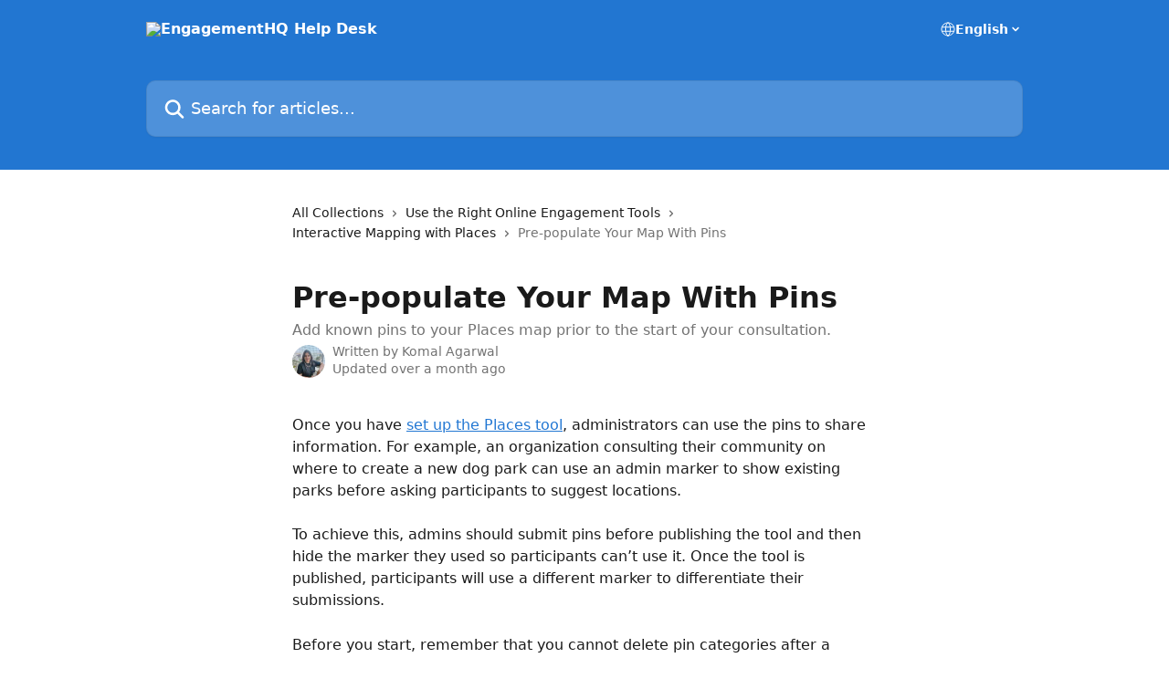

--- FILE ---
content_type: text/html; charset=utf-8
request_url: https://helpdesk.bangthetable.com/en/articles/3602411-pre-populate-your-map-with-pins
body_size: 14684
content:
<!DOCTYPE html><html lang="en"><head><meta charSet="utf-8" data-next-head=""/><title data-next-head="">Pre-populate Your Map With Pins | EngagementHQ Help Desk</title><meta property="og:title" content="Pre-populate Your Map With Pins | EngagementHQ Help Desk" data-next-head=""/><meta name="twitter:title" content="Pre-populate Your Map With Pins | EngagementHQ Help Desk" data-next-head=""/><meta property="og:description" content="Add known pins to your Places map prior to the start of your consultation." data-next-head=""/><meta name="twitter:description" content="Add known pins to your Places map prior to the start of your consultation." data-next-head=""/><meta name="description" content="Add known pins to your Places map prior to the start of your consultation." data-next-head=""/><meta property="og:type" content="article" data-next-head=""/><meta name="robots" content="all" data-next-head=""/><meta name="viewport" content="width=device-width, initial-scale=1" data-next-head=""/><link href="https://intercom.help/bang-the-table/assets/favicon" rel="icon" data-next-head=""/><link rel="canonical" href="https://helpdesk.bangthetable.com/en/articles/3602411-pre-populate-your-map-with-pins" data-next-head=""/><link rel="alternate" href="http://helpdesk.bangthetable.com/en/articles/3602411-pre-populate-your-map-with-pins" hrefLang="en" data-next-head=""/><link rel="alternate" href="http://helpdesk.bangthetable.com/fr/articles/3602411-pre-remplir-votre-carte-avec-des-epingles" hrefLang="fr" data-next-head=""/><link rel="alternate" href="http://helpdesk.bangthetable.com/en/articles/3602411-pre-populate-your-map-with-pins" hrefLang="x-default" data-next-head=""/><link nonce="0Fgiwn7Tlk4uo1yEZoXV4tzG7y8fAwxh7cFKs3xTUGk=" rel="preload" href="https://static.intercomassets.com/_next/static/css/3141721a1e975790.css" as="style"/><link nonce="0Fgiwn7Tlk4uo1yEZoXV4tzG7y8fAwxh7cFKs3xTUGk=" rel="stylesheet" href="https://static.intercomassets.com/_next/static/css/3141721a1e975790.css" data-n-g=""/><noscript data-n-css="0Fgiwn7Tlk4uo1yEZoXV4tzG7y8fAwxh7cFKs3xTUGk="></noscript><script defer="" nonce="0Fgiwn7Tlk4uo1yEZoXV4tzG7y8fAwxh7cFKs3xTUGk=" nomodule="" src="https://static.intercomassets.com/_next/static/chunks/polyfills-42372ed130431b0a.js"></script><script defer="" src="https://static.intercomassets.com/_next/static/chunks/7506.a4d4b38169fb1abb.js" nonce="0Fgiwn7Tlk4uo1yEZoXV4tzG7y8fAwxh7cFKs3xTUGk="></script><script src="https://static.intercomassets.com/_next/static/chunks/webpack-d3c2ad680b6bebc6.js" nonce="0Fgiwn7Tlk4uo1yEZoXV4tzG7y8fAwxh7cFKs3xTUGk=" defer=""></script><script src="https://static.intercomassets.com/_next/static/chunks/framework-1f1b8d38c1d86c61.js" nonce="0Fgiwn7Tlk4uo1yEZoXV4tzG7y8fAwxh7cFKs3xTUGk=" defer=""></script><script src="https://static.intercomassets.com/_next/static/chunks/main-e24faf3b633b0eb4.js" nonce="0Fgiwn7Tlk4uo1yEZoXV4tzG7y8fAwxh7cFKs3xTUGk=" defer=""></script><script src="https://static.intercomassets.com/_next/static/chunks/pages/_app-4836a2a3e79a3766.js" nonce="0Fgiwn7Tlk4uo1yEZoXV4tzG7y8fAwxh7cFKs3xTUGk=" defer=""></script><script src="https://static.intercomassets.com/_next/static/chunks/d0502abb-aa607f45f5026044.js" nonce="0Fgiwn7Tlk4uo1yEZoXV4tzG7y8fAwxh7cFKs3xTUGk=" defer=""></script><script src="https://static.intercomassets.com/_next/static/chunks/6190-ef428f6633b5a03f.js" nonce="0Fgiwn7Tlk4uo1yEZoXV4tzG7y8fAwxh7cFKs3xTUGk=" defer=""></script><script src="https://static.intercomassets.com/_next/static/chunks/5729-6d79ddfe1353a77c.js" nonce="0Fgiwn7Tlk4uo1yEZoXV4tzG7y8fAwxh7cFKs3xTUGk=" defer=""></script><script src="https://static.intercomassets.com/_next/static/chunks/2384-242e4a028ba58b01.js" nonce="0Fgiwn7Tlk4uo1yEZoXV4tzG7y8fAwxh7cFKs3xTUGk=" defer=""></script><script src="https://static.intercomassets.com/_next/static/chunks/4835-9db7cd232aae5617.js" nonce="0Fgiwn7Tlk4uo1yEZoXV4tzG7y8fAwxh7cFKs3xTUGk=" defer=""></script><script src="https://static.intercomassets.com/_next/static/chunks/2735-6fafbb9ff4abfca1.js" nonce="0Fgiwn7Tlk4uo1yEZoXV4tzG7y8fAwxh7cFKs3xTUGk=" defer=""></script><script src="https://static.intercomassets.com/_next/static/chunks/pages/%5BhelpCenterIdentifier%5D/%5Blocale%5D/articles/%5BarticleSlug%5D-0426bb822f2fd459.js" nonce="0Fgiwn7Tlk4uo1yEZoXV4tzG7y8fAwxh7cFKs3xTUGk=" defer=""></script><script src="https://static.intercomassets.com/_next/static/-CWjWTQvdPb6SB3S45uLC/_buildManifest.js" nonce="0Fgiwn7Tlk4uo1yEZoXV4tzG7y8fAwxh7cFKs3xTUGk=" defer=""></script><script src="https://static.intercomassets.com/_next/static/-CWjWTQvdPb6SB3S45uLC/_ssgManifest.js" nonce="0Fgiwn7Tlk4uo1yEZoXV4tzG7y8fAwxh7cFKs3xTUGk=" defer=""></script><meta name="sentry-trace" content="000fcfb58112d287d9e49cb1802f81b1-181b62fec2c053e4-0"/><meta name="baggage" content="sentry-environment=production,sentry-release=615059e7e8857b6056b131991cc50aec3a9a766c,sentry-public_key=187f842308a64dea9f1f64d4b1b9c298,sentry-trace_id=000fcfb58112d287d9e49cb1802f81b1,sentry-org_id=2129,sentry-sampled=false,sentry-sample_rand=0.41230883462074275,sentry-sample_rate=0"/><style id="__jsx-3790134765">:root{--body-bg: rgb(255, 255, 255);
--body-image: none;
--body-bg-rgb: 255, 255, 255;
--body-border: rgb(230, 230, 230);
--body-primary-color: #1a1a1a;
--body-secondary-color: #737373;
--body-reaction-bg: rgb(242, 242, 242);
--body-reaction-text-color: rgb(64, 64, 64);
--body-toc-active-border: #737373;
--body-toc-inactive-border: #f2f2f2;
--body-toc-inactive-color: #737373;
--body-toc-active-font-weight: 400;
--body-table-border: rgb(204, 204, 204);
--body-color: hsl(0, 0%, 0%);
--footer-bg: rgb(255, 255, 255);
--footer-image: none;
--footer-border: rgb(230, 230, 230);
--footer-color: hsl(211, 10%, 61%);
--header-bg: rgb(34, 118, 209);
--header-image: none;
--header-color: hsl(0, 0%, 100%);
--collection-card-bg: rgb(255, 255, 255);
--collection-card-image: none;
--collection-card-color: hsl(211, 72%, 48%);
--card-bg: rgb(255, 255, 255);
--card-border-color: rgb(230, 230, 230);
--card-border-inner-radius: 6px;
--card-border-radius: 8px;
--card-shadow: 0 1px 2px 0 rgb(0 0 0 / 0.05);
--search-bar-border-radius: 10px;
--search-bar-width: 100%;
--ticket-blue-bg-color: #dce1f9;
--ticket-blue-text-color: #334bfa;
--ticket-green-bg-color: #d7efdc;
--ticket-green-text-color: #0f7134;
--ticket-orange-bg-color: #ffebdb;
--ticket-orange-text-color: #b24d00;
--ticket-red-bg-color: #ffdbdb;
--ticket-red-text-color: #df2020;
--header-height: 245px;
--header-subheader-background-color: #000000;
--header-subheader-font-color: #FFFFFF;
--content-block-bg: rgb(255, 255, 255);
--content-block-image: none;
--content-block-color: hsl(0, 0%, 10%);
--content-block-button-bg: rgb(51, 75, 250);
--content-block-button-image: none;
--content-block-button-color: hsl(0, 0%, 100%);
--content-block-button-radius: 6px;
--primary-color: hsl(211, 72%, 48%);
--primary-color-alpha-10: hsla(211, 72%, 48%, 0.1);
--primary-color-alpha-60: hsla(211, 72%, 48%, 0.6);
--text-on-primary-color: #ffffff}</style><style id="__jsx-1611979459">:root{--font-family-primary: system-ui, "Segoe UI", "Roboto", "Helvetica", "Arial", sans-serif, "Apple Color Emoji", "Segoe UI Emoji", "Segoe UI Symbol"}</style><style id="__jsx-2466147061">:root{--font-family-secondary: system-ui, "Segoe UI", "Roboto", "Helvetica", "Arial", sans-serif, "Apple Color Emoji", "Segoe UI Emoji", "Segoe UI Symbol"}</style><style id="__jsx-cf6f0ea00fa5c760">.fade-background.jsx-cf6f0ea00fa5c760{background:radial-gradient(333.38%100%at 50%0%,rgba(var(--body-bg-rgb),0)0%,rgba(var(--body-bg-rgb),.00925356)11.67%,rgba(var(--body-bg-rgb),.0337355)21.17%,rgba(var(--body-bg-rgb),.0718242)28.85%,rgba(var(--body-bg-rgb),.121898)35.03%,rgba(var(--body-bg-rgb),.182336)40.05%,rgba(var(--body-bg-rgb),.251516)44.25%,rgba(var(--body-bg-rgb),.327818)47.96%,rgba(var(--body-bg-rgb),.409618)51.51%,rgba(var(--body-bg-rgb),.495297)55.23%,rgba(var(--body-bg-rgb),.583232)59.47%,rgba(var(--body-bg-rgb),.671801)64.55%,rgba(var(--body-bg-rgb),.759385)70.81%,rgba(var(--body-bg-rgb),.84436)78.58%,rgba(var(--body-bg-rgb),.9551)88.2%,rgba(var(--body-bg-rgb),1)100%),var(--header-image),var(--header-bg);background-size:cover;background-position-x:center}</style><style id="__jsx-4bed0c08ce36899e">.article_body a:not(.intercom-h2b-button){color:var(--primary-color)}article a.intercom-h2b-button{background-color:var(--primary-color);border:0}.zendesk-article table{overflow-x:scroll!important;display:block!important;height:auto!important}.intercom-interblocks-unordered-nested-list ul,.intercom-interblocks-ordered-nested-list ol{margin-top:16px;margin-bottom:16px}.intercom-interblocks-unordered-nested-list ul .intercom-interblocks-unordered-nested-list ul,.intercom-interblocks-unordered-nested-list ul .intercom-interblocks-ordered-nested-list ol,.intercom-interblocks-ordered-nested-list ol .intercom-interblocks-ordered-nested-list ol,.intercom-interblocks-ordered-nested-list ol .intercom-interblocks-unordered-nested-list ul{margin-top:0;margin-bottom:0}.intercom-interblocks-image a:focus{outline-offset:3px}</style></head><body><div id="__next"><div dir="ltr" class="h-full w-full"><a href="#main-content" class="sr-only font-bold text-header-color focus:not-sr-only focus:absolute focus:left-4 focus:top-4 focus:z-50" aria-roledescription="Link, Press control-option-right-arrow to exit">Skip to main content</a><main class="header__lite"><header id="header" data-testid="header" class="jsx-cf6f0ea00fa5c760 flex flex-col text-header-color"><div class="jsx-cf6f0ea00fa5c760 relative flex grow flex-col mb-9 bg-header-bg bg-header-image bg-cover bg-center pb-9"><div id="sr-announcement" aria-live="polite" class="jsx-cf6f0ea00fa5c760 sr-only"></div><div class="jsx-cf6f0ea00fa5c760 flex h-full flex-col items-center marker:shrink-0"><section class="relative flex w-full flex-col mb-6 pb-6"><div class="header__meta_wrapper flex justify-center px-5 pt-6 leading-none sm:px-10"><div class="flex items-center w-240" data-testid="subheader-container"><div class="mo__body header__site_name"><div class="header__logo"><a href="/en/"><img src="https://downloads.intercomcdn.com/i/o/411953/2e0a841aca32747a64cf29af/c32a7217b01e21c26c010d69afcd8332.png" height="137" alt="EngagementHQ Help Desk"/></a></div></div><div><div class="flex items-center font-semibold"><div class="flex items-center md:hidden" data-testid="small-screen-children"><button class="flex items-center border-none bg-transparent px-1.5" data-testid="hamburger-menu-button" aria-label="Open menu"><svg width="24" height="24" viewBox="0 0 16 16" xmlns="http://www.w3.org/2000/svg" class="fill-current"><path d="M1.86861 2C1.38889 2 1 2.3806 1 2.85008C1 3.31957 1.38889 3.70017 1.86861 3.70017H14.1314C14.6111 3.70017 15 3.31957 15 2.85008C15 2.3806 14.6111 2 14.1314 2H1.86861Z"></path><path d="M1 8C1 7.53051 1.38889 7.14992 1.86861 7.14992H14.1314C14.6111 7.14992 15 7.53051 15 8C15 8.46949 14.6111 8.85008 14.1314 8.85008H1.86861C1.38889 8.85008 1 8.46949 1 8Z"></path><path d="M1 13.1499C1 12.6804 1.38889 12.2998 1.86861 12.2998H14.1314C14.6111 12.2998 15 12.6804 15 13.1499C15 13.6194 14.6111 14 14.1314 14H1.86861C1.38889 14 1 13.6194 1 13.1499Z"></path></svg></button><div class="fixed right-0 top-0 z-50 h-full w-full hidden" data-testid="hamburger-menu"><div class="flex h-full w-full justify-end bg-black bg-opacity-30"><div class="flex h-fit w-full flex-col bg-white opacity-100 sm:h-full sm:w-1/2"><button class="text-body-font flex items-center self-end border-none bg-transparent pr-6 pt-6" data-testid="hamburger-menu-close-button" aria-label="Close menu"><svg width="24" height="24" viewBox="0 0 16 16" xmlns="http://www.w3.org/2000/svg"><path d="M3.5097 3.5097C3.84165 3.17776 4.37984 3.17776 4.71178 3.5097L7.99983 6.79775L11.2879 3.5097C11.6198 3.17776 12.158 3.17776 12.49 3.5097C12.8219 3.84165 12.8219 4.37984 12.49 4.71178L9.20191 7.99983L12.49 11.2879C12.8219 11.6198 12.8219 12.158 12.49 12.49C12.158 12.8219 11.6198 12.8219 11.2879 12.49L7.99983 9.20191L4.71178 12.49C4.37984 12.8219 3.84165 12.8219 3.5097 12.49C3.17776 12.158 3.17776 11.6198 3.5097 11.2879L6.79775 7.99983L3.5097 4.71178C3.17776 4.37984 3.17776 3.84165 3.5097 3.5097Z"></path></svg></button><nav class="flex flex-col pl-4 text-black"><div class="relative cursor-pointer has-[:focus]:outline"><select class="peer absolute z-10 block h-6 w-full cursor-pointer opacity-0 md:text-base" aria-label="Change language" id="language-selector"><option value="/en/articles/3602411-pre-populate-your-map-with-pins" class="text-black" selected="">English</option><option value="/fr/articles/3602411-pre-remplir-votre-carte-avec-des-epingles" class="text-black">Français</option></select><div class="mb-10 ml-5 flex items-center gap-1 text-md hover:opacity-80 peer-hover:opacity-80 md:m-0 md:ml-3 md:text-base" aria-hidden="true"><svg id="locale-picker-globe" width="16" height="16" viewBox="0 0 16 16" fill="none" xmlns="http://www.w3.org/2000/svg" class="shrink-0" aria-hidden="true"><path d="M8 15C11.866 15 15 11.866 15 8C15 4.13401 11.866 1 8 1C4.13401 1 1 4.13401 1 8C1 11.866 4.13401 15 8 15Z" stroke="currentColor" stroke-linecap="round" stroke-linejoin="round"></path><path d="M8 15C9.39949 15 10.534 11.866 10.534 8C10.534 4.13401 9.39949 1 8 1C6.60051 1 5.466 4.13401 5.466 8C5.466 11.866 6.60051 15 8 15Z" stroke="currentColor" stroke-linecap="round" stroke-linejoin="round"></path><path d="M1.448 5.75989H14.524" stroke="currentColor" stroke-linecap="round" stroke-linejoin="round"></path><path d="M1.448 10.2402H14.524" stroke="currentColor" stroke-linecap="round" stroke-linejoin="round"></path></svg>English<svg id="locale-picker-arrow" width="16" height="16" viewBox="0 0 16 16" fill="none" xmlns="http://www.w3.org/2000/svg" class="shrink-0" aria-hidden="true"><path d="M5 6.5L8.00093 9.5L11 6.50187" stroke="currentColor" stroke-width="1.5" stroke-linecap="round" stroke-linejoin="round"></path></svg></div></div></nav></div></div></div></div><nav class="hidden items-center md:flex" data-testid="large-screen-children"><div class="relative cursor-pointer has-[:focus]:outline"><select class="peer absolute z-10 block h-6 w-full cursor-pointer opacity-0 md:text-base" aria-label="Change language" id="language-selector"><option value="/en/articles/3602411-pre-populate-your-map-with-pins" class="text-black" selected="">English</option><option value="/fr/articles/3602411-pre-remplir-votre-carte-avec-des-epingles" class="text-black">Français</option></select><div class="mb-10 ml-5 flex items-center gap-1 text-md hover:opacity-80 peer-hover:opacity-80 md:m-0 md:ml-3 md:text-base" aria-hidden="true"><svg id="locale-picker-globe" width="16" height="16" viewBox="0 0 16 16" fill="none" xmlns="http://www.w3.org/2000/svg" class="shrink-0" aria-hidden="true"><path d="M8 15C11.866 15 15 11.866 15 8C15 4.13401 11.866 1 8 1C4.13401 1 1 4.13401 1 8C1 11.866 4.13401 15 8 15Z" stroke="currentColor" stroke-linecap="round" stroke-linejoin="round"></path><path d="M8 15C9.39949 15 10.534 11.866 10.534 8C10.534 4.13401 9.39949 1 8 1C6.60051 1 5.466 4.13401 5.466 8C5.466 11.866 6.60051 15 8 15Z" stroke="currentColor" stroke-linecap="round" stroke-linejoin="round"></path><path d="M1.448 5.75989H14.524" stroke="currentColor" stroke-linecap="round" stroke-linejoin="round"></path><path d="M1.448 10.2402H14.524" stroke="currentColor" stroke-linecap="round" stroke-linejoin="round"></path></svg>English<svg id="locale-picker-arrow" width="16" height="16" viewBox="0 0 16 16" fill="none" xmlns="http://www.w3.org/2000/svg" class="shrink-0" aria-hidden="true"><path d="M5 6.5L8.00093 9.5L11 6.50187" stroke="currentColor" stroke-width="1.5" stroke-linecap="round" stroke-linejoin="round"></path></svg></div></div></nav></div></div></div></div></section><section class="relative mx-5 flex h-full w-full flex-col items-center px-5 sm:px-10"><div class="flex h-full max-w-full flex-col w-240 justify-end" data-testid="main-header-container"><div id="search-bar" class="relative w-full"><form action="/en/" autoComplete="off"><div class="flex w-full flex-col items-start"><div class="relative flex w-full sm:w-search-bar"><label for="search-input" class="sr-only">Search for articles...</label><input id="search-input" type="text" autoComplete="off" class="peer w-full rounded-search-bar border border-black-alpha-8 bg-white-alpha-20 p-4 ps-12 font-secondary text-lg text-header-color shadow-search-bar outline-none transition ease-linear placeholder:text-header-color hover:bg-white-alpha-27 hover:shadow-search-bar-hover focus:border-transparent focus:bg-white focus:text-black-10 focus:shadow-search-bar-focused placeholder:focus:text-black-45" placeholder="Search for articles..." name="q" aria-label="Search for articles..." value=""/><div class="absolute inset-y-0 start-0 flex items-center fill-header-color peer-focus-visible:fill-black-45 pointer-events-none ps-5"><svg width="22" height="21" viewBox="0 0 22 21" xmlns="http://www.w3.org/2000/svg" class="fill-inherit" aria-hidden="true"><path fill-rule="evenodd" clip-rule="evenodd" d="M3.27485 8.7001C3.27485 5.42781 5.92757 2.7751 9.19985 2.7751C12.4721 2.7751 15.1249 5.42781 15.1249 8.7001C15.1249 11.9724 12.4721 14.6251 9.19985 14.6251C5.92757 14.6251 3.27485 11.9724 3.27485 8.7001ZM9.19985 0.225098C4.51924 0.225098 0.724854 4.01948 0.724854 8.7001C0.724854 13.3807 4.51924 17.1751 9.19985 17.1751C11.0802 17.1751 12.8176 16.5627 14.2234 15.5265L19.0981 20.4013C19.5961 20.8992 20.4033 20.8992 20.9013 20.4013C21.3992 19.9033 21.3992 19.0961 20.9013 18.5981L16.0264 13.7233C17.0625 12.3176 17.6749 10.5804 17.6749 8.7001C17.6749 4.01948 13.8805 0.225098 9.19985 0.225098Z"></path></svg></div></div></div></form></div></div></section></div></div></header><div class="z-1 flex shrink-0 grow basis-auto justify-center px-5 sm:px-10"><section data-testid="main-content" id="main-content" class="max-w-full w-240"><section data-testid="article-section" class="section section__article"><div class="justify-center flex"><div class="relative z-3 w-full lg:max-w-160 "><div class="flex pb-6 max-md:pb-2 lg:max-w-160"><div tabindex="-1" class="focus:outline-none"><div class="flex flex-wrap items-baseline pb-4 text-base" tabindex="0" role="navigation" aria-label="Breadcrumb"><a href="/en/" class="pr-2 text-body-primary-color no-underline hover:text-body-secondary-color">All Collections</a><div class="pr-2" aria-hidden="true"><svg width="6" height="10" viewBox="0 0 6 10" class="block h-2 w-2 fill-body-secondary-color rtl:rotate-180" xmlns="http://www.w3.org/2000/svg"><path fill-rule="evenodd" clip-rule="evenodd" d="M0.648862 0.898862C0.316916 1.23081 0.316916 1.769 0.648862 2.10094L3.54782 4.9999L0.648862 7.89886C0.316916 8.23081 0.316917 8.769 0.648862 9.10094C0.980808 9.43289 1.519 9.43289 1.85094 9.10094L5.35094 5.60094C5.68289 5.269 5.68289 4.73081 5.35094 4.39886L1.85094 0.898862C1.519 0.566916 0.980807 0.566916 0.648862 0.898862Z"></path></svg></div><a href="http://helpdesk.bangthetable.com/en/collections/464649-use-the-right-online-engagement-tools" class="pr-2 text-body-primary-color no-underline hover:text-body-secondary-color" data-testid="breadcrumb-0">Use the Right Online Engagement Tools</a><div class="pr-2" aria-hidden="true"><svg width="6" height="10" viewBox="0 0 6 10" class="block h-2 w-2 fill-body-secondary-color rtl:rotate-180" xmlns="http://www.w3.org/2000/svg"><path fill-rule="evenodd" clip-rule="evenodd" d="M0.648862 0.898862C0.316916 1.23081 0.316916 1.769 0.648862 2.10094L3.54782 4.9999L0.648862 7.89886C0.316916 8.23081 0.316917 8.769 0.648862 9.10094C0.980808 9.43289 1.519 9.43289 1.85094 9.10094L5.35094 5.60094C5.68289 5.269 5.68289 4.73081 5.35094 4.39886L1.85094 0.898862C1.519 0.566916 0.980807 0.566916 0.648862 0.898862Z"></path></svg></div><a href="http://helpdesk.bangthetable.com/en/collections/464780-interactive-mapping-with-places" class="pr-2 text-body-primary-color no-underline hover:text-body-secondary-color" data-testid="breadcrumb-1">Interactive Mapping with Places</a><div class="pr-2" aria-hidden="true"><svg width="6" height="10" viewBox="0 0 6 10" class="block h-2 w-2 fill-body-secondary-color rtl:rotate-180" xmlns="http://www.w3.org/2000/svg"><path fill-rule="evenodd" clip-rule="evenodd" d="M0.648862 0.898862C0.316916 1.23081 0.316916 1.769 0.648862 2.10094L3.54782 4.9999L0.648862 7.89886C0.316916 8.23081 0.316917 8.769 0.648862 9.10094C0.980808 9.43289 1.519 9.43289 1.85094 9.10094L5.35094 5.60094C5.68289 5.269 5.68289 4.73081 5.35094 4.39886L1.85094 0.898862C1.519 0.566916 0.980807 0.566916 0.648862 0.898862Z"></path></svg></div><div class="text-body-secondary-color">Pre-populate Your Map With Pins</div></div></div></div><div class=""><div class="article intercom-force-break"><div class="mb-10 max-lg:mb-6"><div class="flex flex-col gap-4"><div class="flex flex-col"><h1 class="mb-1 font-primary text-2xl font-bold leading-10 text-body-primary-color">Pre-populate Your Map With Pins</h1><div class="text-md font-normal leading-normal text-body-secondary-color"><p>Add known pins to your Places map prior to the start of your consultation.</p></div></div><div class="avatar"><div class="avatar__photo"><img width="24" height="24" src="https://static.intercomassets.com/avatars/4633006/square_128/37e0f2a8-7541-4949-a4cb-aaaa36153269-1647932543.JPG" alt="Komal Agarwal avatar" class="inline-flex items-center justify-center rounded-full bg-primary text-lg font-bold leading-6 text-primary-text shadow-solid-2 shadow-body-bg [&amp;:nth-child(n+2)]:hidden lg:[&amp;:nth-child(n+2)]:inline-flex h-8 w-8 sm:h-9 sm:w-9"/></div><div class="avatar__info -mt-0.5 text-base"><span class="text-body-secondary-color"><div>Written by <span>Komal Agarwal</span></div> <!-- -->Updated over a month ago</span></div></div></div></div><div class="jsx-4bed0c08ce36899e "><div class="jsx-4bed0c08ce36899e article_body"><article class="jsx-4bed0c08ce36899e "><div class="intercom-interblocks-paragraph no-margin intercom-interblocks-align-left"><p>Once you have <a href="http://helpdesk.bangthetable.com/en/articles/3637683-engage-with-places">set up the Places tool</a>, administrators can use the pins to share information. For example, an organization consulting their community on where to create a new dog park can use an admin marker to show existing parks before asking participants to suggest locations. </p></div><div class="intercom-interblocks-paragraph no-margin intercom-interblocks-align-left"><p> </p></div><div class="intercom-interblocks-paragraph no-margin intercom-interblocks-align-left"><p>To achieve this, admins should submit pins before publishing the tool and then hide the marker they used so participants can’t use it. Once the tool is published, participants will use a different marker to differentiate their submissions. </p></div><div class="intercom-interblocks-paragraph no-margin intercom-interblocks-align-left"><p> </p></div><div class="intercom-interblocks-paragraph no-margin intercom-interblocks-align-left"><p>Before you start, remember that you cannot delete pin categories after a response is made. Admins can edit the location, comment, and image by using the <b>three dots</b> menu to select <b>Edit</b>, or select <b>Delete</b> to remove it.</p></div><div class="intercom-interblocks-paragraph no-margin intercom-interblocks-align-left"><p> </p></div><div class="intercom-interblocks-paragraph no-margin intercom-interblocks-align-left"><p>Here’s how to do it: </p></div><div class="intercom-interblocks-ordered-nested-list"><ol><li><div class="intercom-interblocks-paragraph no-margin intercom-interblocks-align-left"><p>Before you <b>Publish</b> the tool, select <b>Preview</b> to open the participant view of the tool. </p></div><div class="intercom-interblocks-image intercom-interblocks-align-left"><a href="https://downloads.intercomcdn.com/i/o/902990501/07e37f55242935d43c5cf08d/places+tool+tab.png?expires=1769267700&amp;signature=d292c54ed73420b144da40e0ff63ac3d2e6e7a6b16d222feb4cadab85fa96d9e&amp;req=fSAlH8B%2BmIFeFb4f3HP0gJSx7dwxeviDfAfsCqnA7j%2FZNfHWyveDDKRQSsas%0AHxg%3D%0A" target="_blank" rel="noreferrer nofollow noopener"><img src="https://downloads.intercomcdn.com/i/o/902990501/07e37f55242935d43c5cf08d/places+tool+tab.png?expires=1769267700&amp;signature=d292c54ed73420b144da40e0ff63ac3d2e6e7a6b16d222feb4cadab85fa96d9e&amp;req=fSAlH8B%2BmIFeFb4f3HP0gJSx7dwxeviDfAfsCqnA7j%2FZNfHWyveDDKRQSsas%0AHxg%3D%0A" alt="places tool in the project management screen" width="923" height="360"/></a></div></li><li><div class="intercom-interblocks-paragraph no-margin intercom-interblocks-align-left"><p>Select <b>New Pin</b> and choose the relevant pin from the <b>Choose a type of pin</b> drop-down menu.</p></div></li><li><div class="intercom-interblocks-paragraph no-margin intercom-interblocks-align-left"><p>Drag the relevant pin to the required location. If you restricted the pins within a boundary for participants, and your pin needs to lie outside of it, you may need to temporarily turn this off. </p></div></li><li><div class="intercom-interblocks-paragraph no-margin intercom-interblocks-align-left"><p>Add any necessary comment, image, or survey response and select <b>Post</b> to drop the pin. The responses you add here could be useful to convey information to participants and exemplify the response you&#x27;re looking for. </p></div></li><li><div class="intercom-interblocks-paragraph no-margin intercom-interblocks-align-left"><p>When all admin pins are dropped, go to the <b>Add Pins</b> tab of your Places settings and use the drop-down menu to <b>Hide</b> it. </p></div><div class="intercom-interblocks-image intercom-interblocks-align-left"><a href="https://downloads.intercomcdn.com/i/o/902990729/505e28f09fd83019f19a7ef7/hide+pin+category.png?expires=1769267700&amp;signature=47aca3ffc5056cd9fc267571a51c78fa5d8346712683db3ecc7fbbe3b7398409&amp;req=fSAlH8B%2BmoNWFb4f3HP0gBrizQ%2Ff6miN%2F%2FvzPZh9FZ6xpOY9SEfKnSzRkq6q%0Al9M%3D%0A" target="_blank" rel="noreferrer nofollow noopener"><img src="https://downloads.intercomcdn.com/i/o/902990729/505e28f09fd83019f19a7ef7/hide+pin+category.png?expires=1769267700&amp;signature=47aca3ffc5056cd9fc267571a51c78fa5d8346712683db3ecc7fbbe3b7398409&amp;req=fSAlH8B%2BmoNWFb4f3HP0gBrizQ%2Ff6miN%2F%2FvzPZh9FZ6xpOY9SEfKnSzRkq6q%0Al9M%3D%0A" alt="add pins tab with hide pin option highlighted" width="793" height="309"/></a></div></li><li><div class="intercom-interblocks-paragraph no-margin intercom-interblocks-align-left"><p><b>Save</b> your settings </p></div></li></ol></div><div class="intercom-interblocks-paragraph no-margin intercom-interblocks-align-left"><p>Participants can now only use the available pin categories to contribute; the admin marker will be hidden. They can also select the admin pins to see any additional information you added. </p></div><div class="intercom-interblocks-callout" style="background-color:#e3e7fa80;border-color:#334bfa33"><div class="intercom-interblocks-paragraph no-margin intercom-interblocks-align-left"><p>The administrator’s username will be visible on the submission, and you cannot remove it. Instead, you can edit the username in <b>Team</b> to represent your organization. </p></div></div><div class="intercom-interblocks-subheading intercom-interblocks-align-left"><h2 id="h_0cb7795801">What Else? </h2></div><div class="intercom-interblocks-unordered-nested-list"><ul><li><div class="intercom-interblocks-paragraph no-margin intercom-interblocks-align-left"><p><a href="http://helpdesk.bangthetable.com/en/articles/3640772-understanding-the-participants-view-of-places">About the Places Tool </a></p></div></li><li><div class="intercom-interblocks-paragraph no-margin intercom-interblocks-align-left"><p><a href="http://helpdesk.bangthetable.com/en/articles/3637683-engage-with-places">Add the Places Tool to your Project </a></p></div></li></ul></div></article></div></div></div></div><div class="intercom-reaction-picker -mb-4 -ml-4 -mr-4 mt-6 rounded-card sm:-mb-2 sm:-ml-1 sm:-mr-1 sm:mt-8" role="group" aria-label="feedback form"><div class="intercom-reaction-prompt">Did this answer your question?</div><div class="intercom-reactions-container"><button class="intercom-reaction" aria-label="Disappointed Reaction" tabindex="0" data-reaction-text="disappointed" aria-pressed="false"><span title="Disappointed">😞</span></button><button class="intercom-reaction" aria-label="Neutral Reaction" tabindex="0" data-reaction-text="neutral" aria-pressed="false"><span title="Neutral">😐</span></button><button class="intercom-reaction" aria-label="Smiley Reaction" tabindex="0" data-reaction-text="smiley" aria-pressed="false"><span title="Smiley">😃</span></button></div></div></div></div></section></section></div><footer id="footer" class="mt-24 shrink-0 bg-footer-bg px-0 py-12 text-left text-base text-footer-color"><div class="shrink-0 grow basis-auto px-5 sm:px-10"><div class="mx-auto max-w-240 sm:w-auto"><div><div class="text-center" data-testid="simple-footer-layout"><div class="align-middle text-lg text-footer-color"><a class="no-underline" href="/en/"><img data-testid="logo-img" src="https://downloads.intercomcdn.com/i/o/411953/2e0a841aca32747a64cf29af/c32a7217b01e21c26c010d69afcd8332.png" alt="EngagementHQ Help Desk" class="max-h-8 contrast-80 inline"/></a></div><div class="mt-10" data-testid="simple-footer-links"><div class="flex flex-row justify-center"><span><ul data-testid="custom-links" class="mb-4 p-0" id="custom-links"><li class="mx-3 inline-block list-none"><a target="_blank" href="https://granicus.com/" rel="nofollow noreferrer noopener" data-testid="footer-custom-link-0" class="no-underline">Home</a></li><li class="mx-3 inline-block list-none"><a target="_blank" href="https://granicus.com/resources/blogs" rel="nofollow noreferrer noopener" data-testid="footer-custom-link-1" class="no-underline">Blog</a></li></ul></span></div><ul data-testid="social-links" class="flex flex-wrap items-center gap-4 p-0 justify-center" id="social-links"><li class="list-none align-middle"><a target="_blank" href="https://www.facebook.com/granicusco" rel="nofollow noreferrer noopener" data-testid="footer-social-link-0" class="no-underline"><img src="https://intercom.help/bang-the-table/assets/svg/icon:social-facebook/909aa5" alt="" aria-label="https://www.facebook.com/granicusco" width="16" height="16" loading="lazy" data-testid="social-icon-facebook"/></a></li><li class="list-none align-middle"><a target="_blank" href="https://www.twitter.com/Granicus" rel="nofollow noreferrer noopener" data-testid="footer-social-link-1" class="no-underline"><img src="https://intercom.help/bang-the-table/assets/svg/icon:social-twitter/909aa5" alt="" aria-label="https://www.twitter.com/Granicus" width="16" height="16" loading="lazy" data-testid="social-icon-twitter"/></a></li><li class="list-none align-middle"><a target="_blank" href="https://www.linkedin.com/company/granicusinc/" rel="nofollow noreferrer noopener" data-testid="footer-social-link-2" class="no-underline"><img src="https://intercom.help/bang-the-table/assets/svg/icon:social-linkedin/909aa5" alt="" aria-label="https://www.linkedin.com/company/granicusinc/" width="16" height="16" loading="lazy" data-testid="social-icon-linkedin"/></a></li></ul></div><div class="flex justify-center"><div class="mt-2"><a href="https://www.intercom.com/dsa-report-form" target="_blank" rel="nofollow noreferrer noopener" class="no-underline" data-testid="report-content-link">Report Content</a></div></div></div></div></div></div></footer></main></div></div><script id="__NEXT_DATA__" type="application/json" nonce="0Fgiwn7Tlk4uo1yEZoXV4tzG7y8fAwxh7cFKs3xTUGk=">{"props":{"pageProps":{"app":{"id":"htcgh62r","messengerUrl":"https://widget.intercom.io/widget/htcgh62r","name":"EngagementHQ","poweredByIntercomUrl":"https://www.intercom.com/intercom-link?company=EngagementHQ\u0026solution=customer-support\u0026utm_campaign=intercom-link\u0026utm_content=We+run+on+Intercom\u0026utm_medium=help-center\u0026utm_referrer=https%3A%2F%2Fhelpdesk.bangthetable.com%2Fen%2Farticles%2F3602411-pre-populate-your-map-with-pins\u0026utm_source=desktop-web","features":{"consentBannerBeta":false,"customNotFoundErrorMessage":false,"disableFontPreloading":false,"disableNoMarginClassTransformation":false,"finOnHelpCenter":false,"hideIconsWithBackgroundImages":false,"messengerCustomFonts":false}},"helpCenterSite":{"customDomain":"helpdesk.bangthetable.com","defaultLocale":"en","disableBranding":true,"externalLoginName":"Bang the Table Help Desk","externalLoginUrl":"https://helpdesk.bangthetable.com","footerContactDetails":null,"footerLinks":{"custom":[{"id":1835,"help_center_site_id":155339,"title":"Home","url":"https://granicus.com/","sort_order":1,"link_location":"footer","site_link_group_id":4955},{"id":39621,"help_center_site_id":155339,"title":"Home","url":"https://bangthetable.com","sort_order":1,"link_location":"footer","site_link_group_id":13872},{"id":1836,"help_center_site_id":155339,"title":"Blog","url":"https://granicus.com/resources/blogs","sort_order":2,"link_location":"footer","site_link_group_id":4955},{"id":39622,"help_center_site_id":155339,"title":"Blog","url":"https://bangthetable.com/blogs","sort_order":2,"link_location":"footer","site_link_group_id":13872}],"socialLinks":[{"iconUrl":"https://intercom.help/bang-the-table/assets/svg/icon:social-facebook","provider":"facebook","url":"https://www.facebook.com/granicusco"},{"iconUrl":"https://intercom.help/bang-the-table/assets/svg/icon:social-twitter","provider":"twitter","url":"https://www.twitter.com/Granicus"},{"iconUrl":"https://intercom.help/bang-the-table/assets/svg/icon:social-linkedin","provider":"linkedin","url":"https://www.linkedin.com/company/granicusinc/"}],"linkGroups":[{"title":null,"links":[{"title":"Home","url":"https://granicus.com/"},{"title":"Blog","url":"https://granicus.com/resources/blogs"}]}]},"headerLinks":[],"homeCollectionCols":1,"googleAnalyticsTrackingId":"UA-2679674-20","googleTagManagerId":null,"pathPrefixForCustomDomain":null,"seoIndexingEnabled":true,"helpCenterId":155339,"url":"http://helpdesk.bangthetable.com","customizedFooterTextContent":null,"consentBannerConfig":null,"canInjectCustomScripts":false,"scriptSection":1,"customScriptFilesExist":false},"localeLinks":[{"id":"en","absoluteUrl":"http://helpdesk.bangthetable.com/en/articles/3602411-pre-populate-your-map-with-pins","available":true,"name":"English","selected":true,"url":"/en/articles/3602411-pre-populate-your-map-with-pins"},{"id":"fr","absoluteUrl":"http://helpdesk.bangthetable.com/fr/articles/3602411-pre-remplir-votre-carte-avec-des-epingles","available":true,"name":"Français","selected":false,"url":"/fr/articles/3602411-pre-remplir-votre-carte-avec-des-epingles"}],"requestContext":{"articleSource":null,"academy":false,"canonicalUrl":"https://helpdesk.bangthetable.com/en/articles/3602411-pre-populate-your-map-with-pins","headerless":false,"isDefaultDomainRequest":false,"nonce":"0Fgiwn7Tlk4uo1yEZoXV4tzG7y8fAwxh7cFKs3xTUGk=","rootUrl":"/en/","sheetUserCipher":null,"type":"help-center"},"theme":{"color":"2276d1","siteName":"EngagementHQ Help Desk","headline":"EngagementHQ | Best practice digital community engagement","headerFontColor":"ffffff","logo":"https://downloads.intercomcdn.com/i/o/411953/2e0a841aca32747a64cf29af/c32a7217b01e21c26c010d69afcd8332.png","logoHeight":"137","header":null,"favicon":"https://intercom.help/bang-the-table/assets/favicon","locale":"en","homeUrl":"https://granicus.com/solution/govdelivery/engagementhq/","social":null,"urlPrefixForDefaultDomain":"https://intercom.help/bang-the-table","customDomain":"helpdesk.bangthetable.com","customDomainUsesSsl":false,"customizationOptions":{"customizationType":1,"header":{"backgroundColor":"#2276d1","fontColor":"#ffffff","fadeToEdge":false,"backgroundGradient":null,"backgroundImageId":null,"backgroundImageUrl":null},"body":{"backgroundColor":"#ffffff","fontColor":null,"fadeToEdge":null,"backgroundGradient":null,"backgroundImageId":null},"footer":{"backgroundColor":"#ffffff","fontColor":"#909aa5","fadeToEdge":null,"backgroundGradient":null,"backgroundImageId":null,"showRichTextField":false},"layout":{"homePage":{"blocks":[{"type":"tickets-portal-link","enabled":false},{"type":"collection-list","columns":1,"template":0},{"type":"article-list","columns":2,"enabled":false,"localizedContent":[{"title":"","locale":"en","links":[{"articleId":"empty_article_slot","type":"article-link"},{"articleId":"empty_article_slot","type":"article-link"},{"articleId":"empty_article_slot","type":"article-link"},{"articleId":"empty_article_slot","type":"article-link"},{"articleId":"empty_article_slot","type":"article-link"},{"articleId":"empty_article_slot","type":"article-link"}]},{"title":"","locale":"fr","links":[{"articleId":"empty_article_slot","type":"article-link"},{"articleId":"empty_article_slot","type":"article-link"},{"articleId":"empty_article_slot","type":"article-link"},{"articleId":"empty_article_slot","type":"article-link"},{"articleId":"empty_article_slot","type":"article-link"},{"articleId":"empty_article_slot","type":"article-link"}]}]},{"type":"content-block","enabled":false,"columns":1}]},"collectionsPage":{"showArticleDescriptions":false},"articlePage":{},"searchPage":{}},"collectionCard":{"global":{"backgroundColor":null,"fontColor":"#2276d1","fadeToEdge":null,"backgroundGradient":null,"backgroundImageId":null,"showIcons":true,"backgroundImageUrl":null},"collections":[]},"global":{"font":{"customFontFaces":[],"primary":null,"secondary":null},"componentStyle":{"card":{"type":"bordered","borderRadius":8}},"namedComponents":{"header":{"subheader":{"enabled":false,"style":{"backgroundColor":"#000000","fontColor":"#FFFFFF"}},"style":{"height":"245px","align":"start","justify":"end"}},"searchBar":{"style":{"width":"100%","borderRadius":10}},"footer":{"type":0}},"brand":{"colors":[],"websiteUrl":""}},"contentBlock":{"blockStyle":{"backgroundColor":"#ffffff","fontColor":"#1a1a1a","fadeToEdge":null,"backgroundGradient":null,"backgroundImageId":null,"backgroundImageUrl":null},"buttonOptions":{"backgroundColor":"#334BFA","fontColor":"#ffffff","borderRadius":6},"isFullWidth":false}},"helpCenterName":"EngagementHQ Help Desk","footerLogo":"https://downloads.intercomcdn.com/i/o/411953/2e0a841aca32747a64cf29af/c32a7217b01e21c26c010d69afcd8332.png","footerLogoHeight":"137","localisedInformation":{"contentBlock":{"locale":"en","title":"Content section title","withButton":false,"description":"","buttonTitle":"Button title","buttonUrl":""}}},"user":{"userId":"0309b5d3-1efd-465b-9b1d-a3a4474f4896","role":"visitor_role","country_code":null},"articleContent":{"articleId":"3602411","author":{"avatar":"https://static.intercomassets.com/avatars/4633006/square_128/37e0f2a8-7541-4949-a4cb-aaaa36153269-1647932543.JPG","name":"Komal Agarwal","first_name":"Komal","avatar_shape":"circle"},"blocks":[{"type":"paragraph","text":"Once you have \u003ca href=\"http://helpdesk.bangthetable.com/en/articles/3637683-engage-with-places\"\u003eset up the Places tool\u003c/a\u003e, administrators can use the pins to share information. For example, an organization consulting their community on where to create a new dog park can use an admin marker to show existing parks before asking participants to suggest locations. ","class":"no-margin"},{"type":"paragraph","text":" ","class":"no-margin"},{"type":"paragraph","text":"To achieve this, admins should submit pins before publishing the tool and then hide the marker they used so participants can’t use it. Once the tool is published, participants will use a different marker to differentiate their submissions. ","class":"no-margin"},{"type":"paragraph","text":" ","class":"no-margin"},{"type":"paragraph","text":"Before you start, remember that you cannot delete pin categories after a response is made. Admins can edit the location, comment, and image by using the \u003cb\u003ethree dots\u003c/b\u003e menu to select \u003cb\u003eEdit\u003c/b\u003e, or select \u003cb\u003eDelete\u003c/b\u003e to remove it.","class":"no-margin"},{"type":"paragraph","text":" ","class":"no-margin"},{"type":"paragraph","text":"Here’s how to do it: ","class":"no-margin"},{"type":"orderedNestedList","text":"1. Before you \u003cb\u003ePublish\u003c/b\u003e the tool, select \u003cb\u003ePreview\u003c/b\u003e to open the participant view of the tool. \n   places tool in the project management screen\n2. Select \u003cb\u003eNew Pin\u003c/b\u003e and choose the relevant pin from the \u003cb\u003eChoose a type of pin\u003c/b\u003e drop-down menu.\n3. Drag the relevant pin to the required location. If you restricted the pins within a boundary for participants, and your pin needs to lie outside of it, you may need to temporarily turn this off. \n4. Add any necessary comment, image, or survey response and select \u003cb\u003ePost\u003c/b\u003e to drop the pin. The responses you add here could be useful to convey information to participants and exemplify the response you're looking for. \n5. When all admin pins are dropped, go to the \u003cb\u003eAdd Pins\u003c/b\u003e tab of your Places settings and use the drop-down menu to \u003cb\u003eHide\u003c/b\u003e it. \n   add pins tab with hide pin option highlighted\n6. \u003cb\u003eSave\u003c/b\u003e your settings ","items":[{"content":[{"type":"paragraph","text":"Before you \u003cb\u003ePublish\u003c/b\u003e the tool, select \u003cb\u003ePreview\u003c/b\u003e to open the participant view of the tool. ","class":"no-margin"},{"type":"image","url":"https://downloads.intercomcdn.com/i/o/902990501/07e37f55242935d43c5cf08d/places+tool+tab.png?expires=1769267700\u0026signature=d292c54ed73420b144da40e0ff63ac3d2e6e7a6b16d222feb4cadab85fa96d9e\u0026req=fSAlH8B%2BmIFeFb4f3HP0gJSx7dwxeviDfAfsCqnA7j%2FZNfHWyveDDKRQSsas%0AHxg%3D%0A","width":923,"height":360,"text":"places tool in the project management screen"}]},{"content":[{"type":"paragraph","text":"Select \u003cb\u003eNew Pin\u003c/b\u003e and choose the relevant pin from the \u003cb\u003eChoose a type of pin\u003c/b\u003e drop-down menu.","class":"no-margin"}]},{"content":[{"type":"paragraph","text":"Drag the relevant pin to the required location. If you restricted the pins within a boundary for participants, and your pin needs to lie outside of it, you may need to temporarily turn this off. ","class":"no-margin"}]},{"content":[{"type":"paragraph","text":"Add any necessary comment, image, or survey response and select \u003cb\u003ePost\u003c/b\u003e to drop the pin. The responses you add here could be useful to convey information to participants and exemplify the response you're looking for. ","class":"no-margin"}]},{"content":[{"type":"paragraph","text":"When all admin pins are dropped, go to the \u003cb\u003eAdd Pins\u003c/b\u003e tab of your Places settings and use the drop-down menu to \u003cb\u003eHide\u003c/b\u003e it. ","class":"no-margin"},{"type":"image","url":"https://downloads.intercomcdn.com/i/o/902990729/505e28f09fd83019f19a7ef7/hide+pin+category.png?expires=1769267700\u0026signature=47aca3ffc5056cd9fc267571a51c78fa5d8346712683db3ecc7fbbe3b7398409\u0026req=fSAlH8B%2BmoNWFb4f3HP0gBrizQ%2Ff6miN%2F%2FvzPZh9FZ6xpOY9SEfKnSzRkq6q%0Al9M%3D%0A","width":793,"height":309,"text":"add pins tab with hide pin option highlighted"}]},{"content":[{"type":"paragraph","text":"\u003cb\u003eSave\u003c/b\u003e your settings ","class":"no-margin"}]}]},{"type":"paragraph","text":"Participants can now only use the available pin categories to contribute; the admin marker will be hidden. They can also select the admin pins to see any additional information you added. ","class":"no-margin"},{"type":"callout","content":[{"type":"paragraph","text":"The administrator’s username will be visible on the submission, and you cannot remove it. Instead, you can edit the username in \u003cb\u003eTeam\u003c/b\u003e to represent your organization. ","class":"no-margin"}],"style":{"backgroundColor":"#e3e7fa80","borderColor":"#334bfa33"}},{"type":"subheading","text":"What Else? ","idAttribute":"h_0cb7795801"},{"type":"unorderedNestedList","text":"- \u003ca href=\"http://helpdesk.bangthetable.com/en/articles/3640772-understanding-the-participants-view-of-places\"\u003eAbout the Places Tool \u003c/a\u003e\n- \u003ca href=\"http://helpdesk.bangthetable.com/en/articles/3637683-engage-with-places\"\u003eAdd the Places Tool to your Project \u003c/a\u003e","items":[{"content":[{"type":"paragraph","text":"\u003ca href=\"http://helpdesk.bangthetable.com/en/articles/3640772-understanding-the-participants-view-of-places\"\u003eAbout the Places Tool \u003c/a\u003e","class":"no-margin"}]},{"content":[{"type":"paragraph","text":"\u003ca href=\"http://helpdesk.bangthetable.com/en/articles/3637683-engage-with-places\"\u003eAdd the Places Tool to your Project \u003c/a\u003e","class":"no-margin"}]}]}],"collectionId":"464780","description":"Add known pins to your Places map prior to the start of your consultation.","id":"2906245","lastUpdated":"Updated over a month ago","relatedArticles":null,"targetUserType":"everyone","title":"Pre-populate Your Map With Pins","showTableOfContents":false,"synced":false,"isStandaloneApp":false},"breadcrumbs":[{"url":"http://helpdesk.bangthetable.com/en/collections/464649-use-the-right-online-engagement-tools","name":"Use the Right Online Engagement Tools"},{"url":"http://helpdesk.bangthetable.com/en/collections/464780-interactive-mapping-with-places","name":"Interactive Mapping with Places"}],"selectedReaction":null,"showReactions":true,"themeCSSCustomProperties":{"--body-bg":"rgb(255, 255, 255)","--body-image":"none","--body-bg-rgb":"255, 255, 255","--body-border":"rgb(230, 230, 230)","--body-primary-color":"#1a1a1a","--body-secondary-color":"#737373","--body-reaction-bg":"rgb(242, 242, 242)","--body-reaction-text-color":"rgb(64, 64, 64)","--body-toc-active-border":"#737373","--body-toc-inactive-border":"#f2f2f2","--body-toc-inactive-color":"#737373","--body-toc-active-font-weight":400,"--body-table-border":"rgb(204, 204, 204)","--body-color":"hsl(0, 0%, 0%)","--footer-bg":"rgb(255, 255, 255)","--footer-image":"none","--footer-border":"rgb(230, 230, 230)","--footer-color":"hsl(211, 10%, 61%)","--header-bg":"rgb(34, 118, 209)","--header-image":"none","--header-color":"hsl(0, 0%, 100%)","--collection-card-bg":"rgb(255, 255, 255)","--collection-card-image":"none","--collection-card-color":"hsl(211, 72%, 48%)","--card-bg":"rgb(255, 255, 255)","--card-border-color":"rgb(230, 230, 230)","--card-border-inner-radius":"6px","--card-border-radius":"8px","--card-shadow":"0 1px 2px 0 rgb(0 0 0 / 0.05)","--search-bar-border-radius":"10px","--search-bar-width":"100%","--ticket-blue-bg-color":"#dce1f9","--ticket-blue-text-color":"#334bfa","--ticket-green-bg-color":"#d7efdc","--ticket-green-text-color":"#0f7134","--ticket-orange-bg-color":"#ffebdb","--ticket-orange-text-color":"#b24d00","--ticket-red-bg-color":"#ffdbdb","--ticket-red-text-color":"#df2020","--header-height":"245px","--header-subheader-background-color":"#000000","--header-subheader-font-color":"#FFFFFF","--content-block-bg":"rgb(255, 255, 255)","--content-block-image":"none","--content-block-color":"hsl(0, 0%, 10%)","--content-block-button-bg":"rgb(51, 75, 250)","--content-block-button-image":"none","--content-block-button-color":"hsl(0, 0%, 100%)","--content-block-button-radius":"6px","--primary-color":"hsl(211, 72%, 48%)","--primary-color-alpha-10":"hsla(211, 72%, 48%, 0.1)","--primary-color-alpha-60":"hsla(211, 72%, 48%, 0.6)","--text-on-primary-color":"#ffffff"},"intl":{"defaultLocale":"en","locale":"en","messages":{"layout.skip_to_main_content":"Skip to main content","layout.skip_to_main_content_exit":"Link, Press control-option-right-arrow to exit","article.attachment_icon":"Attachment icon","article.related_articles":"Related Articles","article.written_by":"Written by \u003cb\u003e{author}\u003c/b\u003e","article.table_of_contents":"Table of contents","breadcrumb.all_collections":"All Collections","breadcrumb.aria_label":"Breadcrumb","collection.article_count.one":"{count} article","collection.article_count.other":"{count} articles","collection.articles_heading":"Articles","collection.sections_heading":"Collections","collection.written_by.one":"Written by \u003cb\u003e{author}\u003c/b\u003e","collection.written_by.two":"Written by \u003cb\u003e{author1}\u003c/b\u003e and \u003cb\u003e{author2}\u003c/b\u003e","collection.written_by.three":"Written by \u003cb\u003e{author1}\u003c/b\u003e, \u003cb\u003e{author2}\u003c/b\u003e and \u003cb\u003e{author3}\u003c/b\u003e","collection.written_by.four":"Written by \u003cb\u003e{author1}\u003c/b\u003e, \u003cb\u003e{author2}\u003c/b\u003e, \u003cb\u003e{author3}\u003c/b\u003e and 1 other","collection.written_by.other":"Written by \u003cb\u003e{author1}\u003c/b\u003e, \u003cb\u003e{author2}\u003c/b\u003e, \u003cb\u003e{author3}\u003c/b\u003e and {count} others","collection.by.one":"By {author}","collection.by.two":"By {author1} and 1 other","collection.by.other":"By {author1} and {count} others","collection.by.count_one":"1 author","collection.by.count_plural":"{count} authors","community_banner.tip":"Tip","community_banner.label":"\u003cb\u003eNeed more help?\u003c/b\u003e Get support from our {link}","community_banner.link_label":"Community Forum","community_banner.description":"Find answers and get help from Intercom Support and Community Experts","header.headline":"Advice and answers from the {appName} Team","header.menu.open":"Open menu","header.menu.close":"Close menu","locale_picker.aria_label":"Change language","not_authorized.cta":"You can try sending us a message or logging in at {link}","not_found.title":"Uh oh. That page doesn’t exist.","not_found.not_authorized":"Unable to load this article, you may need to sign in first","not_found.try_searching":"Try searching for your answer or just send us a message.","tickets_portal_bad_request.title":"No access to tickets portal","tickets_portal_bad_request.learn_more":"Learn more","tickets_portal_bad_request.send_a_message":"Please contact your admin.","no_articles.title":"Empty Help Center","no_articles.no_articles":"This Help Center doesn't have any articles or collections yet.","preview.invalid_preview":"There is no preview available for {previewType}","reaction_picker.did_this_answer_your_question":"Did this answer your question?","reaction_picker.feedback_form_label":"feedback form","reaction_picker.reaction.disappointed.title":"Disappointed","reaction_picker.reaction.disappointed.aria_label":"Disappointed Reaction","reaction_picker.reaction.neutral.title":"Neutral","reaction_picker.reaction.neutral.aria_label":"Neutral Reaction","reaction_picker.reaction.smiley.title":"Smiley","reaction_picker.reaction.smiley.aria_label":"Smiley Reaction","search.box_placeholder_fin":"Ask a question","search.box_placeholder":"Search for articles...","search.clear_search":"Clear search query","search.fin_card_ask_text":"Ask","search.fin_loading_title_1":"Thinking...","search.fin_loading_title_2":"Searching through sources...","search.fin_loading_title_3":"Analyzing...","search.fin_card_description":"Find the answer with Fin AI","search.fin_empty_state":"Sorry, Fin AI wasn't able to answer your question. Try rephrasing it or asking something different","search.no_results":"We couldn't find any articles for:","search.number_of_results":"{count} search results found","search.submit_btn":"Search for articles","search.successful":"Search results for:","footer.powered_by":"We run on Intercom","footer.privacy.choice":"Your Privacy Choices","footer.report_content":"Report Content","footer.social.facebook":"Facebook","footer.social.linkedin":"LinkedIn","footer.social.twitter":"Twitter","tickets.title":"Tickets","tickets.company_selector_option":"{companyName}’s tickets","tickets.all_states":"All states","tickets.filters.company_tickets":"All tickets","tickets.filters.my_tickets":"Created by me","tickets.filters.all":"All","tickets.no_tickets_found":"No tickets found","tickets.empty-state.generic.title":"No tickets found","tickets.empty-state.generic.description":"Try using different keywords or filters.","tickets.empty-state.empty-own-tickets.title":"No tickets created by you","tickets.empty-state.empty-own-tickets.description":"Tickets submitted through the messenger or by a support agent in your conversation will appear here.","tickets.empty-state.empty-q.description":"Try using different keywords or checking for typos.","tickets.navigation.home":"Home","tickets.navigation.tickets_portal":"Tickets portal","tickets.navigation.ticket_details":"Ticket #{ticketId}","tickets.view_conversation":"View conversation","tickets.send_message":"Send us a message","tickets.continue_conversation":"Continue the conversation","tickets.avatar_image.image_alt":"{firstName}’s avatar","tickets.fields.id":"Ticket ID","tickets.fields.type":"Ticket type","tickets.fields.title":"Title","tickets.fields.description":"Description","tickets.fields.created_by":"Created by","tickets.fields.email_for_notification":"You will be notified here and by email","tickets.fields.created_at":"Created on","tickets.fields.sorting_updated_at":"Last Updated","tickets.fields.state":"Ticket state","tickets.fields.assignee":"Assignee","tickets.link-block.title":"Tickets portal.","tickets.link-block.description":"Track the progress of all tickets related to your company.","tickets.states.submitted":"Submitted","tickets.states.in_progress":"In progress","tickets.states.waiting_on_customer":"Waiting on you","tickets.states.resolved":"Resolved","tickets.states.description.unassigned.submitted":"We will pick this up soon","tickets.states.description.assigned.submitted":"{assigneeName} will pick this up soon","tickets.states.description.unassigned.in_progress":"We are working on this!","tickets.states.description.assigned.in_progress":"{assigneeName} is working on this!","tickets.states.description.unassigned.waiting_on_customer":"We need more information from you","tickets.states.description.assigned.waiting_on_customer":"{assigneeName} needs more information from you","tickets.states.description.unassigned.resolved":"We have completed your ticket","tickets.states.description.assigned.resolved":"{assigneeName} has completed your ticket","tickets.attributes.boolean.true":"Yes","tickets.attributes.boolean.false":"No","tickets.filter_any":"\u003cb\u003e{name}\u003c/b\u003e is any","tickets.filter_single":"\u003cb\u003e{name}\u003c/b\u003e is {value}","tickets.filter_multiple":"\u003cb\u003e{name}\u003c/b\u003e is one of {count}","tickets.no_options_found":"No options found","tickets.filters.any_option":"Any","tickets.filters.state":"State","tickets.filters.type":"Type","tickets.filters.created_by":"Created by","tickets.filters.assigned_to":"Assigned to","tickets.filters.created_on":"Created on","tickets.filters.updated_on":"Updated on","tickets.filters.date_range.today":"Today","tickets.filters.date_range.yesterday":"Yesterday","tickets.filters.date_range.last_week":"Last week","tickets.filters.date_range.last_30_days":"Last 30 days","tickets.filters.date_range.last_90_days":"Last 90 days","tickets.filters.date_range.custom":"Custom","tickets.filters.date_range.apply_custom_range":"Apply","tickets.filters.date_range.custom_range.start_date":"From","tickets.filters.date_range.custom_range.end_date":"To","tickets.filters.clear_filters":"Clear filters","cookie_banner.default_text":"This site uses cookies and similar technologies (\"cookies\") as strictly necessary for site operation. We and our partners also would like to set additional cookies to enable site performance analytics, functionality, advertising and social media features. See our {cookiePolicyLink} for details. You can change your cookie preferences in our Cookie Settings.","cookie_banner.gdpr_text":"This site uses cookies and similar technologies (\"cookies\") as strictly necessary for site operation. We and our partners also would like to set additional cookies to enable site performance analytics, functionality, advertising and social media features. See our {cookiePolicyLink} for details. You can change your cookie preferences in our Cookie Settings.","cookie_banner.ccpa_text":"This site employs cookies and other technologies that we and our third party vendors use to monitor and record personal information about you and your interactions with the site (including content viewed, cursor movements, screen recordings, and chat contents) for the purposes described in our Cookie Policy. By continuing to visit our site, you agree to our {websiteTermsLink}, {privacyPolicyLink} and {cookiePolicyLink}.","cookie_banner.simple_text":"We use cookies to make our site work and also for analytics and advertising purposes. You can enable or disable optional cookies as desired. See our {cookiePolicyLink} for more details.","cookie_banner.cookie_policy":"Cookie Policy","cookie_banner.website_terms":"Website Terms of Use","cookie_banner.privacy_policy":"Privacy Policy","cookie_banner.accept_all":"Accept All","cookie_banner.accept":"Accept","cookie_banner.reject_all":"Reject All","cookie_banner.manage_cookies":"Manage Cookies","cookie_banner.close":"Close banner","cookie_settings.close":"Close","cookie_settings.title":"Cookie Settings","cookie_settings.description":"We use cookies to enhance your experience. You can customize your cookie preferences below. See our {cookiePolicyLink} for more details.","cookie_settings.ccpa_title":"Your Privacy Choices","cookie_settings.ccpa_description":"You have the right to opt out of the sale of your personal information. See our {cookiePolicyLink} for more details about how we use your data.","cookie_settings.save_preferences":"Save Preferences","cookie_categories.necessary.name":"Strictly Necessary Cookies","cookie_categories.necessary.description":"These cookies are necessary for the website to function and cannot be switched off in our systems.","cookie_categories.functional.name":"Functional Cookies","cookie_categories.functional.description":"These cookies enable the website to provide enhanced functionality and personalisation. They may be set by us or by third party providers whose services we have added to our pages. If you do not allow these cookies then some or all of these services may not function properly.","cookie_categories.performance.name":"Performance Cookies","cookie_categories.performance.description":"These cookies allow us to count visits and traffic sources so we can measure and improve the performance of our site. They help us to know which pages are the most and least popular and see how visitors move around the site.","cookie_categories.advertisement.name":"Advertising and Social Media Cookies","cookie_categories.advertisement.description":"Advertising cookies are set by our advertising partners to collect information about your use of the site, our communications, and other online services over time and with different browsers and devices. They use this information to show you ads online that they think will interest you and measure the ads' performance. Social media cookies are set by social media platforms to enable you to share content on those platforms, and are capable of tracking information about your activity across other online services for use as described in their privacy policies.","cookie_consent.site_access_blocked":"Site access blocked until cookie consent"}},"_sentryTraceData":"000fcfb58112d287d9e49cb1802f81b1-3bb8d360c7b33d54-0","_sentryBaggage":"sentry-environment=production,sentry-release=615059e7e8857b6056b131991cc50aec3a9a766c,sentry-public_key=187f842308a64dea9f1f64d4b1b9c298,sentry-trace_id=000fcfb58112d287d9e49cb1802f81b1,sentry-org_id=2129,sentry-sampled=false,sentry-sample_rand=0.41230883462074275,sentry-sample_rate=0"},"__N_SSP":true},"page":"/[helpCenterIdentifier]/[locale]/articles/[articleSlug]","query":{"helpCenterIdentifier":"bang-the-table","locale":"en","articleSlug":"3602411-pre-populate-your-map-with-pins"},"buildId":"-CWjWTQvdPb6SB3S45uLC","assetPrefix":"https://static.intercomassets.com","isFallback":false,"isExperimentalCompile":false,"dynamicIds":[47506],"gssp":true,"scriptLoader":[]}</script></body></html>